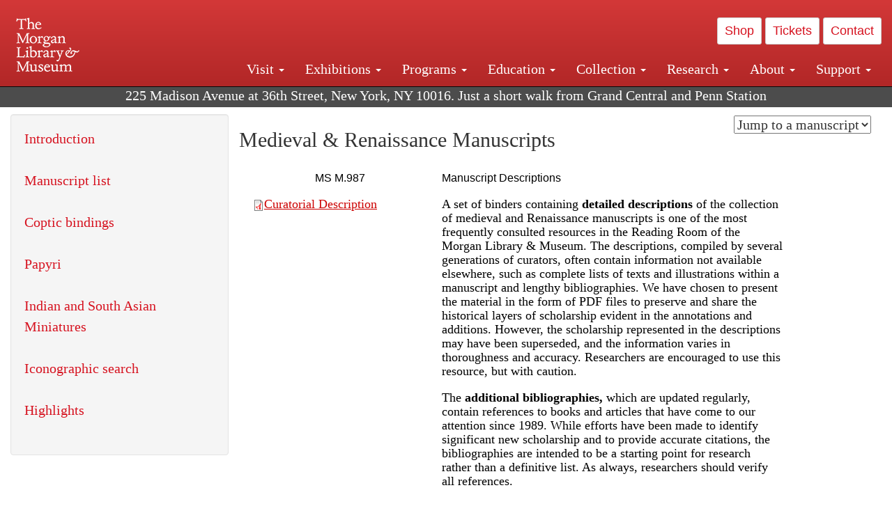

--- FILE ---
content_type: text/html
request_url: http://ica.themorgan.org/manuscript/description/145382
body_size: 90599
content:

<!DOCTYPE html>
<html lang="en">
  <head>
  <base href="https://ica.themorgan.org/manuscript">
    <meta charset="utf-8">
    <meta http-equiv="X-UA-Compatible" content="IE=edge">
    <meta name="viewport" content="width=device-width, initial-scale=1">
    <!-- The above 3 meta tags *must* come first in the head; any other head content must come *after* these tags -->
    <meta name="description" content="">
    <meta name="author" content="The Morgan Library & Museum">
    <link rel="shortcut icon" href="http://ica.themorgan.org/favicon.ico" />

    <title>	Carta ejecutoria de hidalgui�a - 
	
	Images from Medieval and Renaissance Manuscripts - The Morgan Library &amp; Museum</title>

    <!-- Bootstrap core CSS -->
    <link href="../bootstrap/css/bootstrap.min.css" rel="stylesheet">

    <!-- IE10 viewport hack for Surface/desktop Windows 8 bug -->
    <link href="../assets/css/ie10-viewport-bug-workaround.css" rel="stylesheet">

    <!-- Custom styles for this template -->
    <link href="../bootstrap/css/style.css" rel="stylesheet">
	<link href="../assets/css/jquery.smartmenus.bootstrap.css" rel="stylesheet">
	<link href="../assets/css/sm-core-css.css" rel="stylesheet">


    <!-- HTML5 shim and Respond.js for IE8 support of HTML5 elements and media queries -->
    <!--[if lt IE 9]>
      <script src="https://oss.maxcdn.com/html5shiv/3.7.3/html5shiv.min.js"></script>
      <script src="https://oss.maxcdn.com/respond/1.4.2/respond.min.js"></script>
    <![endif]-->
  </head>

  <body>



    

      

      
 


    
    <nav class="navbar navbar-inverse navbar-fixed-top" style="background-color: #cd2d2d; background-image: linear-gradient(to bottom,#d33838 0,#b22727 100%)">
    

                
      <div class="container-fluid">
        <div class="navbar-header" style="height: 119px;">
          <button type="button" class="navbar-toggle collapsed" data-toggle="collapse" data-target="#navbar" aria-expanded="false" aria-controls="navbar">
            <span class="sr-only">Toggle navigation</span>
            <span class="icon-bar"></span>
            <span class="icon-bar"></span>
            <span class="icon-bar"></span>
          </button>
          <div class="logo"><a class="navbar-brand" href="http://www.themorgan.org"><img src="/images/Morgan100_horizontal-white2.png" alt="The Morgan Library &amp; Museum" width="109" height="100" border="0" class="img-responsive" /></a></div>
        </div>
        

        
        
        <div id="navbar" class="collapse navbar-collapse" style="padding-top: 25px;">
        
                                <div ><p style="text-align: right;"><a class="btn btn-default btn-sm" href="https://shop.themorgan.org">Shop</a> <a class="btn btn-default btn-sm" href="https://mpv.tickets.com/schedule/?agency=MGLV_ADM_MPV&orgid=51849">Tickets</a> <a class="btn btn-default btn-sm" href="http://www.themorgan.org/contact">Contact</a></p></div> 
        
        
          <ul class="nav navbar-nav">
            <li class="dropdown">
        		<a class="dropdown-toggle" data-toggle="dropdown" href="http://www.themorgan.org/visit">Visit
       			 <span class="caret"></span></a>
        		<ul class="dropdown-menu">
				<li><a href="http://www.themorgan.org/visit">Plan Your Visit</a></li>
				<li><a href="http://www.themorgan.org/visit/directions">Directions</a></li>
				<li><a href="http://www.themorgan.org/visit/accessibility">Accessibility</a></li>
				<li><a href="http://www.themorgan.org/visit/guidelines">Visitor Guidelines and Policies</a></li>
				<li><a href="http://www.themorgan.org/visit/floor-plan">Floor Plan</a></li>
				<li><a href="http://www.themorgan.org/visit/virtual-tours-and-group-visits">Virtual Tours and Group Visits</a></li>
				<li><a href="http://www.themorgan.org/e-news">Stay In Touch</a></li>
				<!--
				<li><a href="http://www.themorgan.org/contact">Contact</a></li>
				-->
        </ul>
      </li>
           
            
    <li class="dropdown">
        		<a class="dropdown-toggle" data-toggle="dropdown" href="http://www.themorgan.org/exhibitions/current">Exhibitions
       			 <span class="caret"></span></a>
        		<ul class="dropdown-menu">
          		<li><a href="http://www.themorgan.org/exhibitions/current">Current</a></li>
         		<li><a href="http://www.themorgan.org/exhibitions/upcoming">Upcoming</a></li>
          		<li><a href="http://www.themorgan.org/online-exhibitions">Online</a></li>
          		<li><a href="http://www.themorgan.org/exhibitions/past">Past</a></li>
                <li><a href="http://www.themorgan.org/videos/exhibitions">Videos</a></li>
        </ul>
      </li>       
            
   
            
            
            <li class="dropdown">
        		<a class="dropdown-toggle" data-toggle="dropdown" href="http://www.themorgan.org/programs">Programs
       			 <span class="caret"></span></a>
        		<ul class="dropdown-menu">
			<li><a href="http://www.themorgan.org/programs">About Programs</a></li>
			<li><a href="http://www.themorgan.org/programs/list">Concerts, Talks, and More</a></li>
			<li><a href="http://www.themorgan.org/education/overview">Education</a></li>
			<li><a href="http://www.themorgan.org/calendar/month">Calendar</a></li>
			<li><a href="http://www.themorgan.org/education/morgan-book-project">The Morgan Book Project</a></li>
			<li>
        		<a  href="https://www.themorgan.org/education/teen-programs">Teen Programs</a>

      			</li>
             <li>
        		<a  href="http://www.themorgan.org/videos/programs">Videos</a>

      			</li>
        </ul>
     </li>
            
           <li class="dropdown">
        		<a class="dropdown-toggle" data-toggle="dropdown" href="http://www.themorgan.org/education/overview">Education
       			 <span class="caret"></span></a>
        		<ul class="dropdown-menu">
        		<li class="first leaf"><a href="https://www.themorgan.org/education/overview">Mission and Programs Overview</a></li>
				<li><a href="https://www.themorgan.org/education/NYCurriculum">Common Core State Standards</a></li>
				<li><a href="https://www.themorgan.org/education/how-to-book-a-class">How to Book a Class</a></li>
				<li><a href="https://www.themorgan.org/education/programs">School and Camp Programs</a></li>
				<li><a href="https://www.themorgan.org/education/morgan-book-project">The Morgan Book Project</a></li>
				<li><a href="https://www.themorgan.org/education/teacher-programs">Teacher Programs</a></li>
				<li><a href="https://www.themorgan.org/education/virtual-field-trips">Virtual School Programs</a></li>

        </ul>
      </li>      
            
            <li class="dropdown">
        		<a class="dropdown-toggle" data-toggle="dropdown" href="http://www.themorgan.org/collection">Collection
       			 <span class="caret"></span></a>
        		<ul class="dropdown-menu">
        		<li><a href="http://www.themorgan.org/collection/highlights"" class="active">Collection Highlights</a></li>
        		
        		<li>
        		<a href="http://www.themorgan.org/collection/curatorial-departments">Curatorial Departments
       			 </a>
        		</li>
        		 <!--
				                 <li class="dropdown-submenu">
        		<a class="dropdown-toggle" data-toggle="dropdown" tabindex="-1" href="http://www.themorgan.org/collection/highlights">Curatorial Departments
       			 <span class="caret"></span></a>
       			
        		<ul class="dropdown-menu">
        			<li class="leaf"><a tabindex="-1" href="https://www.themorgan.org/collection/ancient-near-eastern-seals-and-tablets">Ancient Western Asian Seals & Tablets</a></li>
        			<li><a tabindex="-1" href="https://www.themorgan.org/collection/archives">Archives</a></li>
					<li><a tabindex="-1" href="https://www.themorgan.org/collection/drawings-and-prints">Drawings & Prints</a></li>
					<li><a tabindex="-1" href="https://www.themorgan.org/collection/literary-and-historical-manuscripts">Literary & Historical Manuscripts</a></li>
					<li><a tabindex="-1" href="https://www.themorgan.org/collection/medieval-and-renaissance-manuscripts">Medieval &amp; Renaissance Manuscripts</a></li>
					<li><a tabindex="-1" href="https://www.themorgan.org/collection/modern-and-contemporary-drawings">Modern & Contemporary Drawings</a></li>
					<li><a tabindex="-1" href="https://www.themorgan.org/collection/music-manuscripts-and-printed-music">Music Manuscripts & Printed Music</a></li>
					<li><a tabindex="-1" href="https://www.themorgan.org/collection/paintings-and-art-objects">Paintings & Art Objects</a></li>
					<li><a tabindex="-1" href="https://www.themorgan.org/collection/photography">Photography</a></li>
					<li><a tabindex="-1" href="https://www.themorgan.org/collection/printed-books-and-bindings">Printed Books & Bindings</a></li>
        		</ul>
      			</li>
      			-->
				
				                 <li class="dropdown-submenu">
        		<a class="dropdown-toggle" data-toggle="dropdown" tabindex="-1" href="http://www.themorgan.org/collection">Collection Online
       			 <span class="caret"></span></a>
        		<ul class="dropdown-menu">
        			<li><a tabindex="-1" href="http://www.themorgan.org/search/collection">Search Collection</a></li>
        			<li><a tabindex="-1" href="http://www.themorgan.org/drawings">Drawings Online</a></li>
					<li><a tabindex="-1" href="http://www.themorgan.org/rembrandt">Rembrandt Prints</a></li>
					<li><a tabindex="-1" href="http://www.themorgan.org/music">Music Manuscripts</a></li>
					<li><a tabindex="-1" href="http://ica.themorgan.org/list">Medieval &amp; Renaissance Manuscripts</a></li>
					<li><a tabindex="-1" href="http://www.themorgan.org/objects/images">Paintings &amp; Art Objects</a></li>
					<li><a tabindex="-1" href="http://www.themorgan.org/papyri/list">Papyri</a></li>
					<li><a tabindex="-1" href="https://www.themorgan.org/morgan-syndicate-books">Syndicate records of the Morgan financial firms, 1882–1933</a></li>					

        		</ul>
      			</li>
				
				<li><a href="http://www.themorgan.org/digital-facsimiles">Digital Facsimiles</a></li>
				<li><a href="http://www.themorgan.org/thaw-conservation-center">Conservation</a></li>
   		       <li><a href="http://www.themorgan.org/videos/collection">Videos</a></li>
        </ul>
     </li>            
                     
     <li class="dropdown">
        		<a class="dropdown-toggle" data-toggle="dropdown" href="http://www.themorgan.org/research/services">Research
       			 <span class="caret"></span></a>
        		<ul class="dropdown-menu">
        		<li class="first leaf"><a href="http://www.themorgan.org/research/services">Research Services</a></li>
				<li><a href="http://www.themorgan.org/research/reading-room">Reading Room</a></li>
				<li><a href="http://www.themorgan.org/research/guides">Research Guides</a></li>
				<li><a href="http://www.themorgan.org/drawing-institute">Drawing Institute</a></li>
				<li><a href="http://www.themorgan.org/research/imaging-and-rights">Imaging &amp; Rights</a></li>
				<li><a href="http://corsair.themorgan.org/">CORSAIR Collection Catalog</a></li>

        </ul>
      </li>       
            
     <li class="dropdown">
        		<a class="dropdown-toggle" data-toggle="dropdown" href="http://www.themorgan.org/about/introduction">About
       			 <span class="caret"></span></a>
        		<ul class="dropdown-menu">
        		<li><a href="http://www.themorgan.org/about/introduction">About the Morgan</a></li>
				<li><a href="http://www.themorgan.org/architecture">Architecture of the Morgan</a></li>
				<li><a href="http://www.themorgan.org/about/belle-greene">Belle da Costa Greene</a></li>
				<li><a href="http://www.themorgan.org/about/restoration">Restoration</a></li>
				<li><a href="http://www.themorgan.org/press-room">Press Room</a></li>
				<li><a href="http://www.themorgan.org/blog">Blog</a></li>
				<li><a href="http://www.themorgan.org/opportunities/employment">Employment</a></li>
				<!--
				<li><a href="http://www.themorgan.org/contact">Contact</a></li>
				-->
        </ul>
      </li> 
            
            
                 <li class="dropdown">
        		<a class="dropdown-toggle" data-toggle="dropdown" href="http://www.themorgan.org/support/default">Support
       			 <span class="caret"></span></a>
        		<ul class="dropdown-menu">
					<li><a href="http://www.themorgan.org/support/membership">Membership</a></li>
					<!--<li><a href="https://support.themorgan.org/donate">Make a Donation</a></li>-->
					<li><a href="http://www.themorgan.org/support/corporate">Corporate Membership</a></li>
					<li><a href="http://www.themorgan.org/support/entertaining">Corporate Entertaining </a></li>
					<li><a href="http://www.themorgan.org/support/events">Benefit Events</a></li>
					<li><a href="http://www.themorgan.org/support/volunteer">Volunteer</a></li>

        </ul>
      </li>
            <!--
            <li><a href="http://shop.themorgan.org">Shop</a></li>-->
            
          </ul>
        </div><!--/.nav-collapse -->
      </div>
    </nav>
    <div class="col-sm-12" style="margin-top: 70px;"><p class="address-top">225 Madison Avenue at 36th Street, New York, NY 10016. Just a short walk from Grand Central and Penn Station</p></div>

    <div class="container-fluid">
    
      <div class="starter-template">
		
	<div class="row">
	<!-- main content -->
    	<div class="col-sm-9 col-sm-push-3">
    	<div class="pull-right">



<!-- This script and many more are available free online at -->

<!-- The JavaScript Source!! http://www.javascriptsource.com -->

<!-- Original:  Vladimir Geshanov -->

<!-- Web Site:  http://hotarea.com/ -->

<script language="JavaScript"> 

function openDir( form ) { 

	var newIndex = form.fieldname.selectedIndex; 

	if ( newIndex == 0 ) { 

		alert( "Please select a location!" ); 

	} else { 

		cururl = form.fieldname.options[ newIndex ].value; 

		window.location.assign( cururl ); 

	} 

} 

</script> 

 

<table cellpadding=4 cellspacing=0 border=0> 

<form name=form> 

	<tr> 

		<td nowrap> 

			<select name="fieldname" size="1" 

				onChange="openDir( this.form )"> 

	<!--ZOOMSTOP-->
	<option>Jump to a manuscript</option> 

<option value="http://ica.themorgan.org/manuscript/thumbs/76787">MS B.1</option><option value="http://ica.themorgan.org/manuscript/thumbs/76798">MS B.12</option><option value="http://ica.themorgan.org/manuscript/thumbs/76801">MS B.15</option><option value="http://ica.themorgan.org/manuscript/thumbs/77144">MS B.17</option><option value="http://ica.themorgan.org/manuscript/thumbs/77146">MS B.19</option><option value="http://ica.themorgan.org/manuscript/thumbs/77147">MS B.20</option><option value="http://ica.themorgan.org/manuscript/thumbs/77148">MS B.21</option><option value="http://ica.themorgan.org/manuscript/thumbs/77149">MS B.22</option><option value="http://ica.themorgan.org/manuscript/thumbs/77151">MS B.25</option><option value="http://ica.themorgan.org/manuscript/thumbs/77153">MS B.27</option><option value="http://ica.themorgan.org/manuscript/thumbs/77154">MS B.28</option><option value="http://ica.themorgan.org/manuscript/thumbs/77156">MS B.30</option><option value="http://ica.themorgan.org/manuscript/thumbs/77158">MS B.32</option><option value="http://ica.themorgan.org/manuscript/thumbs/77164">MS B.38</option><option value="http://ica.themorgan.org/manuscript/thumbs/77176">MS B.52</option><option value="http://ica.themorgan.org/manuscript/thumbs/77178">MS B.54</option><option value="http://ica.themorgan.org/manuscript/thumbs/145070">MS B.60</option><option value="http://ica.themorgan.org/manuscript/thumbs/76958">MS G.1</option><option value="http://ica.themorgan.org/manuscript/thumbs/76988">MS G.2</option><option value="http://ica.themorgan.org/manuscript/thumbs/76945">MS G.3</option><option value="http://ica.themorgan.org/manuscript/thumbs/76804">MS G.4</option><option value="http://ica.themorgan.org/manuscript/thumbs/76803">MS G.5</option><option value="http://ica.themorgan.org/manuscript/thumbs/76946">MS G.6</option><option value="http://ica.themorgan.org/manuscript/thumbs/77058">MS G.7</option><option value="http://ica.themorgan.org/manuscript/thumbs/76947">MS G.9</option><option value="http://ica.themorgan.org/manuscript/thumbs/77493">MS G.10</option><option value="http://ica.themorgan.org/manuscript/thumbs/76949">MS G.13</option><option value="http://ica.themorgan.org/manuscript/thumbs/76806">MS G.14</option><option value="http://ica.themorgan.org/manuscript/thumbs/76951">MS G.16</option><option value="http://ica.themorgan.org/manuscript/thumbs/76952">MS G.17</option><option value="http://ica.themorgan.org/manuscript/thumbs/76953">MS G.18</option><option value="http://ica.themorgan.org/manuscript/thumbs/76962">MS G.21</option><option value="http://ica.themorgan.org/manuscript/thumbs/76968">MS G.22</option><option value="http://ica.themorgan.org/manuscript/thumbs/76973">MS G.23</option><option value="http://ica.themorgan.org/manuscript/thumbs/76974">MS G.24</option><option value="http://ica.themorgan.org/manuscript/thumbs/76989">MS G.25</option><option value="http://ica.themorgan.org/manuscript/thumbs/76961">MS G.27</option><option value="http://ica.themorgan.org/manuscript/thumbs/76944">MS G.31</option><option value="http://ica.themorgan.org/manuscript/thumbs/76943">MS G.32</option><option value="http://ica.themorgan.org/manuscript/thumbs/76971">MS G.35</option><option value="http://ica.themorgan.org/manuscript/thumbs/76970">MS G.36</option><option value="http://ica.themorgan.org/manuscript/thumbs/77492">MS G.37</option><option value="http://ica.themorgan.org/manuscript/thumbs/76975">MS G.39</option><option value="http://ica.themorgan.org/manuscript/thumbs/76955">MS G.40</option><option value="http://ica.themorgan.org/manuscript/thumbs/76957">MS G.41</option><option value="http://ica.themorgan.org/manuscript/thumbs/76959">MS G.42</option><option value="http://ica.themorgan.org/manuscript/thumbs/76979">MS G.43</option><option value="http://ica.themorgan.org/manuscript/thumbs/76981">MS G.44</option><option value="http://ica.themorgan.org/manuscript/thumbs/113124">MS G.46</option><option value="http://ica.themorgan.org/manuscript/thumbs/77000">MS G.47</option><option value="http://ica.themorgan.org/manuscript/thumbs/76927">MS G.49</option><option value="http://ica.themorgan.org/manuscript/thumbs/76993">MS G.50</option><option value="http://ica.themorgan.org/manuscript/thumbs/76994">MS G.52</option><option value="http://ica.themorgan.org/manuscript/thumbs/76992">MS G.53</option><option value="http://ica.themorgan.org/manuscript/thumbs/76996">MS G.54</option><option value="http://ica.themorgan.org/manuscript/thumbs/77045">MS G.55</option><option value="http://ica.themorgan.org/manuscript/thumbs/76982">MS G.57</option><option value="http://ica.themorgan.org/manuscript/thumbs/76995">MS G.59</option><option value="http://ica.themorgan.org/manuscript/thumbs/76984">MS G.60</option><option value="http://ica.themorgan.org/manuscript/thumbs/76987">MS G.61</option><option value="http://ica.themorgan.org/manuscript/thumbs/76986">MS G.62</option><option value="http://ica.themorgan.org/manuscript/thumbs/76998">MS G.64</option><option value="http://ica.themorgan.org/manuscript/thumbs/77211">MS G.65</option><option value="http://ica.themorgan.org/manuscript/thumbs/77061">MS G.67</option><option value="http://ica.themorgan.org/manuscript/thumbs/77062">MS G.73</option><option value="http://ica.themorgan.org/manuscript/thumbs/77063">MS G.74</option><option value="http://ica.themorgan.org/manuscript/thumbs/77064">MS G.75</option><option value="http://ica.themorgan.org/manuscript/thumbs/76888">MS H.1</option><option value="http://ica.themorgan.org/manuscript/thumbs/76899">MS H.2</option><option value="http://ica.themorgan.org/manuscript/thumbs/76889">MS H.3</option><option value="http://ica.themorgan.org/manuscript/thumbs/76890">MS H.4</option><option value="http://ica.themorgan.org/manuscript/thumbs/76991">MS H.5</option><option value="http://ica.themorgan.org/manuscript/thumbs/76891">MS H.7</option><option value="http://ica.themorgan.org/manuscript/thumbs/77089">MS H.8</option><option value="http://ica.themorgan.org/manuscript/thumbs/76874">MS M.1</option><option value="http://ica.themorgan.org/manuscript/thumbs/76843">MS M.2</option><option value="http://ica.themorgan.org/manuscript/thumbs/76833">MS M.3</option><option value="http://ica.themorgan.org/manuscript/thumbs/76867">MS M.4</option><option value="http://ica.themorgan.org/manuscript/thumbs/76845">MS M.5</option><option value="http://ica.themorgan.org/manuscript/thumbs/76831">MS M.6</option><option value="http://ica.themorgan.org/manuscript/thumbs/76834">MS M.7</option><option value="http://ica.themorgan.org/manuscript/thumbs/76862">MS M.8</option><option value="http://ica.themorgan.org/manuscript/thumbs/76844">MS M.9</option><option value="http://ica.themorgan.org/manuscript/thumbs/76856">MS M.11</option><option value="http://ica.themorgan.org/manuscript/thumbs/76842">MS M.12</option><option value="http://ica.themorgan.org/manuscript/thumbs/76873">MS M.13</option><option value="http://ica.themorgan.org/manuscript/thumbs/76832">MS M.14</option><option value="http://ica.themorgan.org/manuscript/thumbs/76850">MS M.16</option><option value="http://ica.themorgan.org/manuscript/thumbs/76840">MS M.17</option><option value="http://ica.themorgan.org/manuscript/thumbs/76869">MS M.19</option><option value="http://ica.themorgan.org/manuscript/thumbs/76875">MS M.20</option><option value="http://ica.themorgan.org/manuscript/thumbs/76910">MS M.21</option><option value="http://ica.themorgan.org/manuscript/thumbs/76883">MS M.25</option><option value="http://ica.themorgan.org/manuscript/thumbs/76884">MS M.26</option><option value="http://ica.themorgan.org/manuscript/thumbs/76859">MS M.27</option><option value="http://ica.themorgan.org/manuscript/thumbs/76870">MS M.28</option><option value="http://ica.themorgan.org/manuscript/thumbs/76893">MS M.29</option><option value="http://ica.themorgan.org/manuscript/thumbs/76885">MS M.30</option><option value="http://ica.themorgan.org/manuscript/thumbs/76903">MS M.31</option><option value="http://ica.themorgan.org/manuscript/thumbs/76886">MS M.32</option><option value="http://ica.themorgan.org/manuscript/thumbs/76901">MS M.33</option><option value="http://ica.themorgan.org/manuscript/thumbs/77001">MS M.34</option><option value="http://ica.themorgan.org/manuscript/thumbs/76898">MS M.38</option><option value="http://ica.themorgan.org/manuscript/thumbs/76905">MS M.40</option><option value="http://ica.themorgan.org/manuscript/thumbs/76900">MS M.41</option><option value="http://ica.themorgan.org/manuscript/thumbs/76877">MS M.42</option><option value="http://ica.themorgan.org/manuscript/thumbs/76977">MS M.43</option><option value="http://ica.themorgan.org/manuscript/thumbs/77488">MS M.44</option><option value="http://ica.themorgan.org/manuscript/thumbs/77489">MS M.45</option><option value="http://ica.themorgan.org/manuscript/thumbs/76887">MS M.46</option><option value="http://ica.themorgan.org/manuscript/thumbs/76878">MS M.48</option><option value="http://ica.themorgan.org/manuscript/thumbs/77004">MS M.52</option><option value="http://ica.themorgan.org/manuscript/thumbs/77011">MS M.53</option><option value="http://ica.themorgan.org/manuscript/thumbs/77417">MS M.55</option><option value="http://ica.themorgan.org/manuscript/thumbs/77012">MS M.56</option><option value="http://ica.themorgan.org/manuscript/thumbs/77133">MS M.57</option><option value="http://ica.themorgan.org/manuscript/thumbs/77014">MS M.58</option><option value="http://ica.themorgan.org/manuscript/thumbs/77015">MS M.59</option><option value="http://ica.themorgan.org/manuscript/thumbs/77016">MS M.60</option><option value="http://ica.themorgan.org/manuscript/thumbs/77056">MS M.61</option><option value="http://ica.themorgan.org/manuscript/thumbs/268533">MS M.61a</option><option value="http://ica.themorgan.org/manuscript/thumbs/77017">MS M.62</option><option value="http://ica.themorgan.org/manuscript/thumbs/77013">MS M.63</option><option value="http://ica.themorgan.org/manuscript/thumbs/77024">MS M.64</option><option value="http://ica.themorgan.org/manuscript/thumbs/77041">MS M.65</option><option value="http://ica.themorgan.org/manuscript/thumbs/77040">MS M.66</option><option value="http://ica.themorgan.org/manuscript/thumbs/76999">MS M.67</option><option value="http://ica.themorgan.org/manuscript/thumbs/77065">MS M.68</option><option value="http://ica.themorgan.org/manuscript/thumbs/77250">MS M.69</option><option value="http://ica.themorgan.org/manuscript/thumbs/76841">MS M.71</option><option value="http://ica.themorgan.org/manuscript/thumbs/112429">MS M.72</option><option value="http://ica.themorgan.org/manuscript/thumbs/77002">MS M.73</option><option value="http://ica.themorgan.org/manuscript/thumbs/76827">MS M.74</option><option value="http://ica.themorgan.org/manuscript/thumbs/77086">MS M.75</option><option value="http://ica.themorgan.org/manuscript/thumbs/77347">MS M.76</option><option value="http://ica.themorgan.org/manuscript/thumbs/112399">MS M.77</option><option value="http://ica.themorgan.org/manuscript/thumbs/76828">MS M.78</option><option value="http://ica.themorgan.org/manuscript/thumbs/77066">MS M.79</option><option value="http://ica.themorgan.org/manuscript/thumbs/77222">MS M.80</option><option value="http://ica.themorgan.org/manuscript/thumbs/77019">MS M.81</option><option value="http://ica.themorgan.org/manuscript/thumbs/76830">MS M.82</option><option value="http://ica.themorgan.org/manuscript/thumbs/77134">MS M.83</option><option value="http://ica.themorgan.org/manuscript/thumbs/76829">MS M.84</option><option value="http://ica.themorgan.org/manuscript/thumbs/77119">MS M.85</option><option value="http://ica.themorgan.org/manuscript/thumbs/77484">MS M.86</option><option value="http://ica.themorgan.org/manuscript/thumbs/76967">MS M.87</option><option value="http://ica.themorgan.org/manuscript/thumbs/77020">MS M.88</option><option value="http://ica.themorgan.org/manuscript/thumbs/77021">MS M.89</option><option value="http://ica.themorgan.org/manuscript/thumbs/77005">MS M.90</option><option value="http://ica.themorgan.org/manuscript/thumbs/77068">MS M.91</option><option value="http://ica.themorgan.org/manuscript/thumbs/77348">MS M.92</option><option value="http://ica.themorgan.org/manuscript/thumbs/77343">MS M.93</option><option value="http://ica.themorgan.org/manuscript/thumbs/77344">MS M.94</option><option value="http://ica.themorgan.org/manuscript/thumbs/77346">MS M.95</option><option value="http://ica.themorgan.org/manuscript/thumbs/77470">MS M.97</option><option value="http://ica.themorgan.org/manuscript/thumbs/77291">MS M.98</option><option value="http://ica.themorgan.org/manuscript/thumbs/77006">MS M.99</option><option value="http://ica.themorgan.org/manuscript/thumbs/77022">MS M.100</option><option value="http://ica.themorgan.org/manuscript/thumbs/77007">MS M.101</option><option value="http://ica.themorgan.org/manuscript/thumbs/77025">MS M.102</option><option value="http://ica.themorgan.org/manuscript/thumbs/77043">MS M.103</option><option value="http://ica.themorgan.org/manuscript/thumbs/77244">MS M.104</option><option value="http://ica.themorgan.org/manuscript/thumbs/76848">MS M.105</option><option value="http://ica.themorgan.org/manuscript/thumbs/77044">MS M.106</option><option value="http://ica.themorgan.org/manuscript/thumbs/77046">MS M.107</option><option value="http://ica.themorgan.org/manuscript/thumbs/77047">MS M.108</option><option value="http://ica.themorgan.org/manuscript/thumbs/77048">MS M.109</option><option value="http://ica.themorgan.org/manuscript/thumbs/77048">MS M.110</option><option value="http://ica.themorgan.org/manuscript/thumbs/77048">MS M.111</option><option value="http://ica.themorgan.org/manuscript/thumbs/77050">MS M.113</option><option value="http://ica.themorgan.org/manuscript/thumbs/77037">MS M.114</option><option value="http://ica.themorgan.org/manuscript/thumbs/77036">MS M.115</option><option value="http://ica.themorgan.org/manuscript/thumbs/77038">MS M.116</option><option value="http://ica.themorgan.org/manuscript/thumbs/77137">MS M.117</option><option value="http://ica.themorgan.org/manuscript/thumbs/77051">MS M.118</option><option value="http://ica.themorgan.org/manuscript/thumbs/77094">MS M.119</option><option value="http://ica.themorgan.org/manuscript/thumbs/77052">MS M.120</option><option value="http://ica.themorgan.org/manuscript/thumbs/77033">MS M.122</option><option value="http://ica.themorgan.org/manuscript/thumbs/77053">MS M.124</option><option value="http://ica.themorgan.org/manuscript/thumbs/77031">MS M.125</option><option value="http://ica.themorgan.org/manuscript/thumbs/77039">MS M.126</option><option value="http://ica.themorgan.org/manuscript/thumbs/76853">MS M.129</option><option value="http://ica.themorgan.org/manuscript/thumbs/77030">MS M.130</option><option value="http://ica.themorgan.org/manuscript/thumbs/76852">MS M.131</option><option value="http://ica.themorgan.org/manuscript/thumbs/77345">MS M.132</option><option value="http://ica.themorgan.org/manuscript/thumbs/77026">MS M.133</option><option value="http://ica.themorgan.org/manuscript/thumbs/77027">MS M.136</option><option value="http://ica.themorgan.org/manuscript/thumbs/76854">MS M.137</option><option value="http://ica.themorgan.org/manuscript/thumbs/77042">MS M.138</option><option value="http://ica.themorgan.org/manuscript/thumbs/77069">MS M.139</option><option value="http://ica.themorgan.org/manuscript/thumbs/77070">MS M.140</option><option value="http://ica.themorgan.org/manuscript/thumbs/77054">MS M.141</option><option value="http://ica.themorgan.org/manuscript/thumbs/76838">MS M.144</option><option value="http://ica.themorgan.org/manuscript/thumbs/77071">MS M.146</option><option value="http://ica.themorgan.org/manuscript/thumbs/77226">MS M.147</option><option value="http://ica.themorgan.org/manuscript/thumbs/77230">MS M.149</option><option value="http://ica.themorgan.org/manuscript/thumbs/77135">MS M.151</option><option value="http://ica.themorgan.org/manuscript/thumbs/77055">MS M.152</option><option value="http://ica.themorgan.org/manuscript/thumbs/77091">MS M.153</option><option value="http://ica.themorgan.org/manuscript/thumbs/77074">MS M.154</option><option value="http://ica.themorgan.org/manuscript/thumbs/77075">MS M.155</option><option value="http://ica.themorgan.org/manuscript/thumbs/77076">MS M.156</option><option value="http://ica.themorgan.org/manuscript/thumbs/77035">MS M.157</option><option value="http://ica.themorgan.org/manuscript/thumbs/77241">MS M.158</option><option value="http://ica.themorgan.org/manuscript/thumbs/77077">MS M.159</option><option value="http://ica.themorgan.org/manuscript/thumbs/77079">MS M.160</option><option value="http://ica.themorgan.org/manuscript/thumbs/77108">MS M.161</option><option value="http://ica.themorgan.org/manuscript/thumbs/77212">MS M.163</option><option value="http://ica.themorgan.org/manuscript/thumbs/77057">MS M.164</option><option value="http://ica.themorgan.org/manuscript/thumbs/77081">MS M.165</option><option value="http://ica.themorgan.org/manuscript/thumbs/77082">MS M.166</option><option value="http://ica.themorgan.org/manuscript/thumbs/77139">MS M.167</option><option value="http://ica.themorgan.org/manuscript/thumbs/77023">MS M.168</option><option value="http://ica.themorgan.org/manuscript/thumbs/77138">MS M.169</option><option value="http://ica.themorgan.org/manuscript/thumbs/77136">MS M.170</option><option value="http://ica.themorgan.org/manuscript/thumbs/77349">MS M.171</option><option value="http://ica.themorgan.org/manuscript/thumbs/76855">MS M.172</option><option value="http://ica.themorgan.org/manuscript/thumbs/76969">MS M.173</option><option value="http://ica.themorgan.org/manuscript/thumbs/76849">MS M.174</option><option value="http://ica.themorgan.org/manuscript/thumbs/77088">MS M.175</option><option value="http://ica.themorgan.org/manuscript/thumbs/77090">MS M.176</option><option value="http://ica.themorgan.org/manuscript/thumbs/77083">MS M.177</option><option value="http://ica.themorgan.org/manuscript/thumbs/77084">MS M.178</option><option value="http://ica.themorgan.org/manuscript/thumbs/77093">MS M.179</option><option value="http://ica.themorgan.org/manuscript/thumbs/76868">MS M.180</option><option value="http://ica.themorgan.org/manuscript/thumbs/77210">MS M.182</option><option value="http://ica.themorgan.org/manuscript/thumbs/77271">MS M.183</option><option value="http://ica.themorgan.org/manuscript/thumbs/77282">MS M.184</option><option value="http://ica.themorgan.org/manuscript/thumbs/77186">MS M.185</option><option value="http://ica.themorgan.org/manuscript/thumbs/77187">MS M.187</option><option value="http://ica.themorgan.org/manuscript/thumbs/77323">MS M.188</option><option value="http://ica.themorgan.org/manuscript/thumbs/77261">MS M.189</option><option value="http://ica.themorgan.org/manuscript/thumbs/77099">MS M.190</option><option value="http://ica.themorgan.org/manuscript/thumbs/146949">MS M.191</option><option value="http://ica.themorgan.org/manuscript/thumbs/146942">MS M.192</option><option value="http://ica.themorgan.org/manuscript/thumbs/146951">MS M.193</option><option value="http://ica.themorgan.org/manuscript/thumbs/76922">MS M.194</option><option value="http://ica.themorgan.org/manuscript/thumbs/146950">MS M.195</option><option value="http://ica.themorgan.org/manuscript/thumbs/76846">MS M.196</option><option value="http://ica.themorgan.org/manuscript/thumbs/112446">MS M.197</option><option value="http://ica.themorgan.org/manuscript/thumbs/77085">MS M.198</option><option value="http://ica.themorgan.org/manuscript/thumbs/76864">MS M.199</option><option value="http://ica.themorgan.org/manuscript/thumbs/77095">MS M.200</option><option value="http://ica.themorgan.org/manuscript/thumbs/77096">MS M.201</option><option value="http://ica.themorgan.org/manuscript/thumbs/76915">MS M.202</option><option value="http://ica.themorgan.org/manuscript/thumbs/77100">MS M.207-208</option><option value="http://ica.themorgan.org/manuscript/thumbs/77301">MS M.209</option><option value="http://ica.themorgan.org/manuscript/thumbs/77301">MS M.210</option><option value="http://ica.themorgan.org/manuscript/thumbs/112398">MS M.212</option><option value="http://ica.themorgan.org/manuscript/thumbs/112391">MS M.213</option><option value="http://ica.themorgan.org/manuscript/thumbs/77097">MS M.214</option><option value="http://ica.themorgan.org/manuscript/thumbs/77098">MS M.215</option><option value="http://ica.themorgan.org/manuscript/thumbs/77106">MS M.218</option><option value="http://ica.themorgan.org/manuscript/thumbs/76881">MS M.219</option><option value="http://ica.themorgan.org/manuscript/thumbs/77109">MS M.220</option><option value="http://ica.themorgan.org/manuscript/thumbs/76835">MS M.222</option><option value="http://ica.themorgan.org/manuscript/thumbs/77312">MS M.223</option><option value="http://ica.themorgan.org/manuscript/thumbs/77097">MS M.224</option><option value="http://ica.themorgan.org/manuscript/thumbs/77110">MS M.226</option><option value="http://ica.themorgan.org/manuscript/thumbs/77105">MS M.227</option><option value="http://ica.themorgan.org/manuscript/thumbs/77107">MS M.229</option><option value="http://ica.themorgan.org/manuscript/thumbs/77199">MS M.230</option><option value="http://ica.themorgan.org/manuscript/thumbs/77118">MS M.231</option><option value="http://ica.themorgan.org/manuscript/thumbs/112400">MS M.232</option><option value="http://ica.themorgan.org/manuscript/thumbs/77448">MS M.234</option><option value="http://ica.themorgan.org/manuscript/thumbs/214336">MS M.235</option><option value="http://ica.themorgan.org/manuscript/thumbs/77117">MS M.237</option><option value="http://ica.themorgan.org/manuscript/thumbs/77116">MS M.238</option><option value="http://ica.themorgan.org/manuscript/thumbs/77437">MS M.239</option><option value="http://ica.themorgan.org/manuscript/thumbs/77422">MS M.240</option><option value="http://ica.themorgan.org/manuscript/thumbs/76926">MS M.241</option><option value="http://ica.themorgan.org/manuscript/thumbs/154084">MS M.242</option><option value="http://ica.themorgan.org/manuscript/thumbs/77114">MS M.245</option><option value="http://ica.themorgan.org/manuscript/thumbs/77113">MS M.248</option><option value="http://ica.themorgan.org/manuscript/thumbs/76919">MS M.250</option><option value="http://ica.themorgan.org/manuscript/thumbs/77104">MS M.251</option><option value="http://ica.themorgan.org/manuscript/thumbs/77217">MS M.253</option><option value="http://ica.themorgan.org/manuscript/thumbs/77213">MS M.254</option><option value="http://ica.themorgan.org/manuscript/thumbs/77214">MS M.255</option><option value="http://ica.themorgan.org/manuscript/thumbs/77120">MS M.256</option><option value="http://ica.themorgan.org/manuscript/thumbs/77225">MS M.259</option><option value="http://ica.themorgan.org/manuscript/thumbs/128966">MS M.260e</option><option value="http://ica.themorgan.org/manuscript/thumbs/76909">MS M.261</option><option value="http://ica.themorgan.org/manuscript/thumbs/76863">MS M.263</option><option value="http://ica.themorgan.org/manuscript/thumbs/112428">MS M.264</option><option value="http://ica.themorgan.org/manuscript/thumbs/113135">MS M.268</option><option value="http://ica.themorgan.org/manuscript/thumbs/112427">MS M.269</option><option value="http://ica.themorgan.org/manuscript/thumbs/77496">MS M.270</option><option value="http://ica.themorgan.org/manuscript/thumbs/76866">MS M.271</option><option value="http://ica.themorgan.org/manuscript/thumbs/77500">MS M.272</option><option value="http://ica.themorgan.org/manuscript/thumbs/77495">MS M.273</option><option value="http://ica.themorgan.org/manuscript/thumbs/77356">MS M.274</option><option value="http://ica.themorgan.org/manuscript/thumbs/113136">MS M.275</option><option value="http://ica.themorgan.org/manuscript/thumbs/112443">MS M.276</option><option value="http://ica.themorgan.org/manuscript/thumbs/112406">MS M.277</option><option value="http://ica.themorgan.org/manuscript/thumbs/112405">MS M.278</option><option value="http://ica.themorgan.org/manuscript/thumbs/112447">MS M.279</option><option value="http://ica.themorgan.org/manuscript/thumbs/77018">MS M.280</option><option value="http://ica.themorgan.org/manuscript/thumbs/77414">MS M.281</option><option value="http://ica.themorgan.org/manuscript/thumbs/76908">MS M.282</option><option value="http://ica.themorgan.org/manuscript/thumbs/77413">MS M.283</option><option value="http://ica.themorgan.org/manuscript/thumbs/77410">MS M.284</option><option value="http://ica.themorgan.org/manuscript/thumbs/77087">MS M.285</option><option value="http://ica.themorgan.org/manuscript/thumbs/76858">MS M.286</option><option value="http://ica.themorgan.org/manuscript/thumbs/76837">MS M.287</option><option value="http://ica.themorgan.org/manuscript/thumbs/77126">MS M.288</option><option value="http://ica.themorgan.org/manuscript/thumbs/77412">MS M.289</option><option value="http://ica.themorgan.org/manuscript/thumbs/77127">MS M.290</option><option value="http://ica.themorgan.org/manuscript/thumbs/77411">MS M.291</option><option value="http://ica.themorgan.org/manuscript/thumbs/76872">MS M.292</option><option value="http://ica.themorgan.org/manuscript/thumbs/76904">MS M.293</option><option value="http://ica.themorgan.org/manuscript/thumbs/77409">MS M.295</option><option value="http://ica.themorgan.org/manuscript/thumbs/77426">MS M.299</option><option value="http://ica.themorgan.org/manuscript/thumbs/112377">MS M.300</option><option value="http://ica.themorgan.org/manuscript/thumbs/77498">MS M.302</option><option value="http://ica.themorgan.org/manuscript/thumbs/112394">MS M.303</option><option value="http://ica.themorgan.org/manuscript/thumbs/76826">MS M.304</option><option value="http://ica.themorgan.org/manuscript/thumbs/77415">MS M.305</option><option value="http://ica.themorgan.org/manuscript/thumbs/76928">MS M.306</option><option value="http://ica.themorgan.org/manuscript/thumbs/112395">MS M.307</option><option value="http://ica.themorgan.org/manuscript/thumbs/77419">MS M.310</option><option value="http://ica.themorgan.org/manuscript/thumbs/77407">MS M.311</option><option value="http://ica.themorgan.org/manuscript/thumbs/76916">MS M.312</option><option value="http://ica.themorgan.org/manuscript/thumbs/77246">MS M.313</option><option value="http://ica.themorgan.org/manuscript/thumbs/77132">MS M.314</option><option value="http://ica.themorgan.org/manuscript/thumbs/77421">MS M.315</option><option value="http://ica.themorgan.org/manuscript/thumbs/77406">MS M.316</option><option value="http://ica.themorgan.org/manuscript/thumbs/77420">MS M.317</option><option value="http://ica.themorgan.org/manuscript/thumbs/112376">MS M.318</option><option value="http://ica.themorgan.org/manuscript/thumbs/77240">MS M.319</option><option value="http://ica.themorgan.org/manuscript/thumbs/262890">MS M.319a</option><option value="http://ica.themorgan.org/manuscript/thumbs/77236">MS M.320</option><option value="http://ica.themorgan.org/manuscript/thumbs/77227">MS M.322</option><option value="http://ica.themorgan.org/manuscript/thumbs/77227">MS M.323</option><option value="http://ica.themorgan.org/manuscript/thumbs/77237">MS M.324</option><option value="http://ica.themorgan.org/manuscript/thumbs/77219">MS M.329</option><option value="http://ica.themorgan.org/manuscript/thumbs/77218">MS M.330</option><option value="http://ica.themorgan.org/manuscript/thumbs/77238">MS M.331</option><option value="http://ica.themorgan.org/manuscript/thumbs/77247">MS M.332</option><option value="http://ica.themorgan.org/manuscript/thumbs/77221">MS M.333</option><option value="http://ica.themorgan.org/manuscript/thumbs/77209">MS M.334</option><option value="http://ica.themorgan.org/manuscript/thumbs/77239">MS M.337</option><option value="http://ica.themorgan.org/manuscript/thumbs/158216">MS M.338</option><option value="http://ica.themorgan.org/manuscript/thumbs/77242">MS M.340</option><option value="http://ica.themorgan.org/manuscript/thumbs/112372">MS M.341</option><option value="http://ica.themorgan.org/manuscript/thumbs/112351">MS M.342</option><option value="http://ica.themorgan.org/manuscript/thumbs/112351">MS M.343</option><option value="http://ica.themorgan.org/manuscript/thumbs/77341">MS M.344</option><option value="http://ica.themorgan.org/manuscript/thumbs/158212">MS M.346</option><option value="http://ica.themorgan.org/manuscript/thumbs/158267">MS M.346a</option><option value="http://ica.themorgan.org/manuscript/thumbs/76972">MS M.347</option><option value="http://ica.themorgan.org/manuscript/thumbs/76931">MS M.348</option><option value="http://ica.themorgan.org/manuscript/thumbs/76932">MS M.349</option><option value="http://ica.themorgan.org/manuscript/thumbs/112380">MS M.355</option><option value="http://ica.themorgan.org/manuscript/thumbs/76860">MS M.356</option><option value="http://ica.themorgan.org/manuscript/thumbs/112382">MS M.357</option><option value="http://ica.themorgan.org/manuscript/thumbs/77128">MS M.358</option><option value="http://ica.themorgan.org/manuscript/thumbs/76807">MS M.359</option><option value="http://ica.themorgan.org/manuscript/thumbs/158381">MS M.360.1-26</option><option value="http://ica.themorgan.org/manuscript/thumbs/112373">MS M.361</option><option value="http://ica.themorgan.org/manuscript/thumbs/112393">MS M.363</option><option value="http://ica.themorgan.org/manuscript/thumbs/130704">MS M.364</option><option value="http://ica.themorgan.org/manuscript/thumbs/76861">MS M.365</option><option value="http://ica.themorgan.org/manuscript/thumbs/77141">MS M.366</option><option value="http://ica.themorgan.org/manuscript/thumbs/77293">MS M.367</option><option value="http://ica.themorgan.org/manuscript/thumbs/77497">MS M.369</option><option value="http://ica.themorgan.org/manuscript/thumbs/77307">MS M.371</option><option value="http://ica.themorgan.org/manuscript/thumbs/77303">MS M.372</option><option value="http://ica.themorgan.org/manuscript/thumbs/146960">MS M.373</option><option value="http://ica.themorgan.org/manuscript/thumbs/112374">MS M.374</option><option value="http://ica.themorgan.org/manuscript/thumbs/131055">MS M.377</option><option value="http://ica.themorgan.org/manuscript/thumbs/130702">MS M.378</option><option value="http://ica.themorgan.org/manuscript/thumbs/112381">MS M.379</option><option value="http://ica.themorgan.org/manuscript/thumbs/76913">MS M.380</option><option value="http://ica.themorgan.org/manuscript/thumbs/76925">MS M.381</option><option value="http://ica.themorgan.org/manuscript/thumbs/77318">MS M.384</option><option value="http://ica.themorgan.org/manuscript/thumbs/77328">MS M.385</option><option value="http://ica.themorgan.org/manuscript/thumbs/131056">MS M.387</option><option value="http://ica.themorgan.org/manuscript/thumbs/76914">MS M.388</option><option value="http://ica.themorgan.org/manuscript/thumbs/112359">MS M.389</option><option value="http://ica.themorgan.org/manuscript/thumbs/112350">MS M.390</option><option value="http://ica.themorgan.org/manuscript/thumbs/112321">MS M.391</option><option value="http://ica.themorgan.org/manuscript/thumbs/112321">MS M.392</option><option value="http://ica.themorgan.org/manuscript/thumbs/112321">MS M.393</option><option value="http://ica.themorgan.org/manuscript/thumbs/112314">MS M.394</option><option value="http://ica.themorgan.org/manuscript/thumbs/110798">MS M.395</option><option value="http://ica.themorgan.org/manuscript/thumbs/112328">MS M.396</option><option value="http://ica.themorgan.org/manuscript/thumbs/112333">MS M.397</option><option value="http://ica.themorgan.org/manuscript/thumbs/112357">MS M.398</option><option value="http://ica.themorgan.org/manuscript/thumbs/112362">MS M.399</option><option value="http://ica.themorgan.org/manuscript/thumbs/112426">MS M.401</option><option value="http://ica.themorgan.org/manuscript/thumbs/113117">MS M.402</option><option value="http://ica.themorgan.org/manuscript/thumbs/77296">MS M.403</option><option value="http://ica.themorgan.org/manuscript/thumbs/77309">MS M.412</option><option value="http://ica.themorgan.org/manuscript/thumbs/77304">MS M.413</option><option value="http://ica.themorgan.org/manuscript/thumbs/77320">MS M.415</option><option value="http://ica.themorgan.org/manuscript/thumbs/136028">MS M.421</option><option value="http://ica.themorgan.org/manuscript/thumbs/77327">MS M.422</option><option value="http://ica.themorgan.org/manuscript/thumbs/77310">MS M.423</option><option value="http://ica.themorgan.org/manuscript/thumbs/77321">MS M.424</option><option value="http://ica.themorgan.org/manuscript/thumbs/77326">MS M.425</option><option value="http://ica.themorgan.org/manuscript/thumbs/77339">MS M.426</option><option value="http://ica.themorgan.org/manuscript/thumbs/77338">MS M.427</option><option value="http://ica.themorgan.org/manuscript/thumbs/77333">MS M.428</option><option value="http://ica.themorgan.org/manuscript/thumbs/112348">MS M.429</option><option value="http://ica.themorgan.org/manuscript/thumbs/130706">MS M.430</option><option value="http://ica.themorgan.org/manuscript/thumbs/77325">MS M.431</option><option value="http://ica.themorgan.org/manuscript/thumbs/77336">MS M.433</option><option value="http://ica.themorgan.org/manuscript/thumbs/131053">MS M.434</option><option value="http://ica.themorgan.org/manuscript/thumbs/112315">MS M.435</option><option value="http://ica.themorgan.org/manuscript/thumbs/112313">MS M.436</option><option value="http://ica.themorgan.org/manuscript/thumbs/77331">MS M.438</option><option value="http://ica.themorgan.org/manuscript/thumbs/77324">MS M.439</option><option value="http://ica.themorgan.org/manuscript/thumbs/77322">MS M.440</option><option value="http://ica.themorgan.org/manuscript/thumbs/77332">MS M.441</option><option value="http://ica.themorgan.org/manuscript/thumbs/77332">MS M.442</option><option value="http://ica.themorgan.org/manuscript/thumbs/77335">MS M.443</option><option value="http://ica.themorgan.org/manuscript/thumbs/113118">MS M.444</option><option value="http://ica.themorgan.org/manuscript/thumbs/112445">MS M.447</option><option value="http://ica.themorgan.org/manuscript/thumbs/77340">MS M.449</option><option value="http://ica.themorgan.org/manuscript/thumbs/77337">MS M.450</option><option value="http://ica.themorgan.org/manuscript/thumbs/112402">MS M.451</option><option value="http://ica.themorgan.org/manuscript/thumbs/76930">MS M.452</option><option value="http://ica.themorgan.org/manuscript/thumbs/76786">MS M.453</option><option value="http://ica.themorgan.org/manuscript/thumbs/77330">MS M.454</option><option value="http://ica.themorgan.org/manuscript/thumbs/76892">MS M.455</option><option value="http://ica.themorgan.org/manuscript/thumbs/112420">MS M.456</option><option value="http://ica.themorgan.org/manuscript/thumbs/145750">MS M.459</option><option value="http://ica.themorgan.org/manuscript/thumbs/76918">MS M.461</option><option value="http://ica.themorgan.org/manuscript/thumbs/76929">MS M.463</option><option value="http://ica.themorgan.org/manuscript/thumbs/144004">MS M.464</option><option value="http://ica.themorgan.org/manuscript/thumbs/144004">MS M.465</option><option value="http://ica.themorgan.org/manuscript/thumbs/112403">MS M.472</option><option value="http://ica.themorgan.org/manuscript/thumbs/112441">MS M.476</option><option value="http://ica.themorgan.org/manuscript/thumbs/112401">MS M.477</option><option value="http://ica.themorgan.org/manuscript/thumbs/384180">MS M.478</option><option value="http://ica.themorgan.org/manuscript/thumbs/110822">MS M.481</option><option value="http://ica.themorgan.org/manuscript/thumbs/112425">MS M.482</option><option value="http://ica.themorgan.org/manuscript/thumbs/110800">MS M.484</option><option value="http://ica.themorgan.org/manuscript/thumbs/112396">MS M.485</option><option value="http://ica.themorgan.org/manuscript/thumbs/112442">MS M.486</option><option value="http://ica.themorgan.org/manuscript/thumbs/112316">MS M.487</option><option value="http://ica.themorgan.org/manuscript/thumbs/110829">MS M.488</option><option value="http://ica.themorgan.org/manuscript/thumbs/110801">MS M.491</option><option value="http://ica.themorgan.org/manuscript/thumbs/133203">MS M.492</option><option value="http://ica.themorgan.org/manuscript/thumbs/110803">MS M.493</option><option value="http://ica.themorgan.org/manuscript/thumbs/86382">MS M.494</option><option value="http://ica.themorgan.org/manuscript/thumbs/76865">MS M.495</option><option value="http://ica.themorgan.org/manuscript/thumbs/108936">MS M.496</option><option value="http://ica.themorgan.org/manuscript/thumbs/109523">MS M.497</option><option value="http://ica.themorgan.org/manuscript/thumbs/85653">MS M.498</option><option value="http://ica.themorgan.org/manuscript/thumbs/85705">MS M.499</option><option value="http://ica.themorgan.org/manuscript/thumbs/77363">MS M.500</option><option value="http://ica.themorgan.org/manuscript/thumbs/109524">MS M.502</option><option value="http://ica.themorgan.org/manuscript/thumbs/84972">MS M.503</option><option value="http://ica.themorgan.org/manuscript/thumbs/110828">MS M.504</option><option value="http://ica.themorgan.org/manuscript/thumbs/110825">MS M.505</option><option value="http://ica.themorgan.org/manuscript/thumbs/109526">MS M.508</option><option value="http://ica.themorgan.org/manuscript/thumbs/110805">MS M.509</option><option value="http://ica.themorgan.org/manuscript/thumbs/136029">MS M.510</option><option value="http://ica.themorgan.org/manuscript/thumbs/85704">MS M.511</option><option value="http://ica.themorgan.org/manuscript/thumbs/136030">MS M.512</option><option value="http://ica.themorgan.org/manuscript/thumbs/136031">MS M.513</option><option value="http://ica.themorgan.org/manuscript/thumbs/136032">MS M.514</option><option value="http://ica.themorgan.org/manuscript/thumbs/141481">MS M.515</option><option value="http://ica.themorgan.org/manuscript/thumbs/143608">MS M.516</option><option value="http://ica.themorgan.org/manuscript/thumbs/135968">MS M.517</option><option value="http://ica.themorgan.org/manuscript/thumbs/110824">MS M.518</option><option value="http://ica.themorgan.org/manuscript/thumbs/85701">MS M.520a</option><option value="http://ica.themorgan.org/manuscript/thumbs/85702">MS M.520b</option><option value="http://ica.themorgan.org/manuscript/thumbs/113131">MS M.521</option><option value="http://ica.themorgan.org/manuscript/thumbs/110812">MS M.523</option><option value="http://ica.themorgan.org/manuscript/thumbs/110814">MS M.524</option><option value="http://ica.themorgan.org/manuscript/thumbs/108933">MS M.526</option><option value="http://ica.themorgan.org/manuscript/thumbs/109527">MS M.528</option><option value="http://ica.themorgan.org/manuscript/thumbs/86383">MS M.533</option><option value="http://ica.themorgan.org/manuscript/thumbs/86384">MS M.534</option><option value="http://ica.themorgan.org/manuscript/thumbs/86380">MS M.535</option><option value="http://ica.themorgan.org/manuscript/thumbs/112346">MS M.536</option><option value="http://ica.themorgan.org/manuscript/thumbs/86378">MS M.537</option><option value="http://ica.themorgan.org/manuscript/thumbs/115339">MS M.538</option><option value="http://ica.themorgan.org/manuscript/thumbs/86377">MS M.542</option><option value="http://ica.themorgan.org/manuscript/thumbs/108916">MS M.558.1</option><option value="http://ica.themorgan.org/manuscript/thumbs/108939">MS M.558.2</option><option value="http://ica.themorgan.org/manuscript/thumbs/108914">MS M.558.3</option><option value="http://ica.themorgan.org/manuscript/thumbs/108917">MS M.558.4</option><option value="http://ica.themorgan.org/manuscript/thumbs/108918">MS M.558.5</option><option value="http://ica.themorgan.org/manuscript/thumbs/108930">MS M.561</option><option value="http://ica.themorgan.org/manuscript/thumbs/126569">MS M.563</option><option value="http://ica.themorgan.org/manuscript/thumbs/108935">MS M.564</option><option value="http://ica.themorgan.org/manuscript/thumbs/119043">MS M.565</option><option value="http://ica.themorgan.org/manuscript/thumbs/77429">MS M.566</option><option value="http://ica.themorgan.org/manuscript/thumbs/77452">MS M.567</option><option value="http://ica.themorgan.org/manuscript/thumbs/77431">MS M.569</option><option value="http://ica.themorgan.org/manuscript/thumbs/77272">MS M.570</option><option value="http://ica.themorgan.org/manuscript/thumbs/77273">MS M.571</option><option value="http://ica.themorgan.org/manuscript/thumbs/77274">MS M.572</option><option value="http://ica.themorgan.org/manuscript/thumbs/77275">MS M.573</option><option value="http://ica.themorgan.org/manuscript/thumbs/77276">MS M.574</option><option value="http://ica.themorgan.org/manuscript/thumbs/214162">MS M.575</option><option value="http://ica.themorgan.org/manuscript/thumbs/77277">MS M.576</option><option value="http://ica.themorgan.org/manuscript/thumbs/77278">MS M.577</option><option value="http://ica.themorgan.org/manuscript/thumbs/77455">MS M.578</option><option value="http://ica.themorgan.org/manuscript/thumbs/77281">MS M.579</option><option value="http://ica.themorgan.org/manuscript/thumbs/77283">MS M.580</option><option value="http://ica.themorgan.org/manuscript/thumbs/77279">MS M.581</option><option value="http://ica.themorgan.org/manuscript/thumbs/77280">MS M.582</option><option value="http://ica.themorgan.org/manuscript/thumbs/214164">MS M.583</option><option value="http://ica.themorgan.org/manuscript/thumbs/77284">MS M.584</option><option value="http://ica.themorgan.org/manuscript/thumbs/77461">MS M.585</option><option value="http://ica.themorgan.org/manuscript/thumbs/77285">MS M.586</option><option value="http://ica.themorgan.org/manuscript/thumbs/77460">MS M.587</option><option value="http://ica.themorgan.org/manuscript/thumbs/77476">MS M.588</option><option value="http://ica.themorgan.org/manuscript/thumbs/77477">MS M.589</option><option value="http://ica.themorgan.org/manuscript/thumbs/77475">MS M.590</option><option value="http://ica.themorgan.org/manuscript/thumbs/77286">MS M.591</option><option value="http://ica.themorgan.org/manuscript/thumbs/77288">MS M.592</option><option value="http://ica.themorgan.org/manuscript/thumbs/77463">MS M.593</option><option value="http://ica.themorgan.org/manuscript/thumbs/77471">MS M.594</option><option value="http://ica.themorgan.org/manuscript/thumbs/77466">MS M.595</option><option value="http://ica.themorgan.org/manuscript/thumbs/77289">MS M.596</option><option value="http://ica.themorgan.org/manuscript/thumbs/77290">MS M.597</option><option value="http://ica.themorgan.org/manuscript/thumbs/77469">MS M.599</option><option value="http://ica.themorgan.org/manuscript/thumbs/77342">MS M.600</option><option value="http://ica.themorgan.org/manuscript/thumbs/112439">MS M.602</option><option value="http://ica.themorgan.org/manuscript/thumbs/77458">MS M.603</option><option value="http://ica.themorgan.org/manuscript/thumbs/77450">MS M.604</option><option value="http://ica.themorgan.org/manuscript/thumbs/214166">MS M.605</option><option value="http://ica.themorgan.org/manuscript/thumbs/214169">MS M.607</option><option value="http://ica.themorgan.org/manuscript/thumbs/214170">MS M.608</option><option value="http://ica.themorgan.org/manuscript/thumbs/77464">MS M.609</option><option value="http://ica.themorgan.org/manuscript/thumbs/77468">MS M.610</option><option value="http://ica.themorgan.org/manuscript/thumbs/77456">MS M.611</option><option value="http://ica.themorgan.org/manuscript/thumbs/77451">MS M.612</option><option value="http://ica.themorgan.org/manuscript/thumbs/214172">MS M.613</option><option value="http://ica.themorgan.org/manuscript/thumbs/77462">MS M.614</option><option value="http://ica.themorgan.org/manuscript/thumbs/331464">MS M.616</option><option value="http://ica.themorgan.org/manuscript/thumbs/214176">MS M.617</option><option value="http://ica.themorgan.org/manuscript/thumbs/76912">MS M.618</option><option value="http://ica.themorgan.org/manuscript/thumbs/145640">MS M.619</option><option value="http://ica.themorgan.org/manuscript/thumbs/122663">MS M.620</option><option value="http://ica.themorgan.org/manuscript/thumbs/122662">MS M.621</option><option value="http://ica.themorgan.org/manuscript/thumbs/122661">MS M.622</option><option value="http://ica.themorgan.org/manuscript/thumbs/122658">MS M.623</option><option value="http://ica.themorgan.org/manuscript/thumbs/122664">MS M.624</option><option value="http://ica.themorgan.org/manuscript/thumbs/122659">MS M.625</option><option value="http://ica.themorgan.org/manuscript/thumbs/122665">MS M.626</option><option value="http://ica.themorgan.org/manuscript/thumbs/122666">MS M.628</option><option value="http://ica.themorgan.org/manuscript/thumbs/126577">MS M.629</option><option value="http://ica.themorgan.org/manuscript/thumbs/158525">MS M.630</option><option value="http://ica.themorgan.org/manuscript/thumbs/76851">MS M.632</option><option value="http://ica.themorgan.org/manuscript/thumbs/214178">MS M.633</option><option value="http://ica.themorgan.org/manuscript/thumbs/214241">MS M.635</option><option value="http://ica.themorgan.org/manuscript/thumbs/158530">MS M.638</option><option value="http://ica.themorgan.org/manuscript/thumbs/121467">MS M.639</option><option value="http://ica.themorgan.org/manuscript/thumbs/126586">MS M.640</option><option value="http://ica.themorgan.org/manuscript/thumbs/126589">MS M.641</option><option value="http://ica.themorgan.org/manuscript/thumbs/126590">MS M.642</option><option value="http://ica.themorgan.org/manuscript/thumbs/141641">MS M.643</option><option value="http://ica.themorgan.org/manuscript/thumbs/110807">MS M.644</option><option value="http://ica.themorgan.org/manuscript/thumbs/146980">MS M.645</option><option value="http://ica.themorgan.org/manuscript/thumbs/76857">MS M.646</option><option value="http://ica.themorgan.org/manuscript/thumbs/143599">MS M.647</option><option value="http://ica.themorgan.org/manuscript/thumbs/141656">MS M.648</option><option value="http://ica.themorgan.org/manuscript/thumbs/112423">MS M.649</option><option value="http://ica.themorgan.org/manuscript/thumbs/143812">MS M.651</option><option value="http://ica.themorgan.org/manuscript/thumbs/143825">MS M.652</option><option value="http://ica.themorgan.org/manuscript/thumbs/113014">MS M.653</option><option value="http://ica.themorgan.org/manuscript/thumbs/119034">MS M.654.1-4</option><option value="http://ica.themorgan.org/manuscript/thumbs/109522">MS M.659</option><option value="http://ica.themorgan.org/manuscript/thumbs/135969">MS M.672</option><option value="http://ica.themorgan.org/manuscript/thumbs/135969">MS M.673</option><option value="http://ica.themorgan.org/manuscript/thumbs/135969">MS M.674</option><option value="http://ica.themorgan.org/manuscript/thumbs/135969">MS M.675</option><option value="http://ica.themorgan.org/manuscript/thumbs/112463">MS M.676</option><option value="http://ica.themorgan.org/manuscript/thumbs/77067">MS M.677</option><option value="http://ica.themorgan.org/manuscript/thumbs/112456">MS M.679</option><option value="http://ica.themorgan.org/manuscript/thumbs/183852">MS M.682</option><option value="http://ica.themorgan.org/manuscript/thumbs/183858">MS M.683</option><option value="http://ica.themorgan.org/manuscript/thumbs/183871">MS M.684</option><option value="http://ica.themorgan.org/manuscript/thumbs/183876">MS M.685</option><option value="http://ica.themorgan.org/manuscript/thumbs/183892">MS M.686</option><option value="http://ica.themorgan.org/manuscript/thumbs/183904">MS M.687</option><option value="http://ica.themorgan.org/manuscript/thumbs/112454">MS M.689</option><option value="http://ica.themorgan.org/manuscript/thumbs/119035">MS M.690</option><option value="http://ica.themorgan.org/manuscript/thumbs/76966">MS M.691</option><option value="http://ica.themorgan.org/manuscript/thumbs/115338">MS M.692</option><option value="http://ica.themorgan.org/manuscript/thumbs/119037">MS M.693</option><option value="http://ica.themorgan.org/manuscript/thumbs/119036">MS M.694</option><option value="http://ica.themorgan.org/manuscript/thumbs/121466">MS M.695</option><option value="http://ica.themorgan.org/manuscript/thumbs/112453">MS M.696</option><option value="http://ica.themorgan.org/manuscript/thumbs/131045">MS M.697</option><option value="http://ica.themorgan.org/manuscript/thumbs/183196">MS M.698</option><option value="http://ica.themorgan.org/manuscript/thumbs/183941">MS M.699</option><option value="http://ica.themorgan.org/manuscript/thumbs/133201">MS M.700</option><option value="http://ica.themorgan.org/manuscript/thumbs/130697">MS M.701</option><option value="http://ica.themorgan.org/manuscript/thumbs/112462">MS M.702</option><option value="http://ica.themorgan.org/manuscript/thumbs/77399">MS M.705</option><option value="http://ica.themorgan.org/manuscript/thumbs/119042">MS M.708</option><option value="http://ica.themorgan.org/manuscript/thumbs/128484">MS M.709</option><option value="http://ica.themorgan.org/manuscript/thumbs/119041">MS M.710</option><option value="http://ica.themorgan.org/manuscript/thumbs/158726">MS M.711</option><option value="http://ica.themorgan.org/manuscript/thumbs/121469">MS M.713</option><option value="http://ica.themorgan.org/manuscript/thumbs/130699">MS M.715</option><option value="http://ica.themorgan.org/manuscript/thumbs/158742">MS M.716.1-4</option><option value="http://ica.themorgan.org/manuscript/thumbs/128485">MS M.717</option><option value="http://ica.themorgan.org/manuscript/thumbs/384227">MS M.718</option><option value="http://ica.themorgan.org/manuscript/thumbs/130700">MS M.719</option><option value="http://ica.themorgan.org/manuscript/thumbs/130700">MS M.720</option><option value="http://ica.themorgan.org/manuscript/thumbs/128486">MS M.721</option><option value="http://ica.themorgan.org/manuscript/thumbs/128487">MS M.722</option><option value="http://ica.themorgan.org/manuscript/thumbs/128488">MS M.723</option><option value="http://ica.themorgan.org/manuscript/thumbs/113132">MS M.724</option><option value="http://ica.themorgan.org/manuscript/thumbs/131043">MS M.725</option><option value="http://ica.themorgan.org/manuscript/thumbs/128489">MS M.726</option><option value="http://ica.themorgan.org/manuscript/thumbs/128491">MS M.728</option><option value="http://ica.themorgan.org/manuscript/thumbs/128492">MS M.729</option><option value="http://ica.themorgan.org/manuscript/thumbs/128493">MS M.730</option><option value="http://ica.themorgan.org/manuscript/thumbs/145173">MS M.731</option><option value="http://ica.themorgan.org/manuscript/thumbs/77418">MS M.732</option><option value="http://ica.themorgan.org/manuscript/thumbs/146981">MS M.734</option><option value="http://ica.themorgan.org/manuscript/thumbs/143827">MS M.735</option><option value="http://ica.themorgan.org/manuscript/thumbs/143847">MS M.736</option><option value="http://ica.themorgan.org/manuscript/thumbs/143874">MS M.737</option><option value="http://ica.themorgan.org/manuscript/thumbs/143875">MS M.738</option><option value="http://ica.themorgan.org/manuscript/thumbs/143915">MS M.739</option><option value="http://ica.themorgan.org/manuscript/thumbs/146985">MS M.740</option><option value="http://ica.themorgan.org/manuscript/thumbs/119033">MS M.741</option><option value="http://ica.themorgan.org/manuscript/thumbs/131042">MS M.742</option><option value="http://ica.themorgan.org/manuscript/thumbs/121468">MS M.743</option><option value="http://ica.themorgan.org/manuscript/thumbs/119038">MS M.744</option><option value="http://ica.themorgan.org/manuscript/thumbs/128490">MS M.746</option><option value="http://ica.themorgan.org/manuscript/thumbs/115342">MS M.747</option><option value="http://ica.themorgan.org/manuscript/thumbs/119039">MS M.748</option><option value="http://ica.themorgan.org/manuscript/thumbs/146986">MS M.749</option><option value="http://ica.themorgan.org/manuscript/thumbs/115343">MS M.751</option><option value="http://ica.themorgan.org/manuscript/thumbs/131041">MS M.753</option><option value="http://ica.themorgan.org/manuscript/thumbs/128495">MS M.754</option><option value="http://ica.themorgan.org/manuscript/thumbs/131052">MS M.755</option><option value="http://ica.themorgan.org/manuscript/thumbs/141476">MS M.756</option><option value="http://ica.themorgan.org/manuscript/thumbs/131047">MS M.758</option><option value="http://ica.themorgan.org/manuscript/thumbs/141478">MS M.759</option><option value="http://ica.themorgan.org/manuscript/thumbs/131048">MS M.761</option><option value="http://ica.themorgan.org/manuscript/thumbs/131044">MS M.762</option><option value="http://ica.themorgan.org/manuscript/thumbs/133202">MS M.763</option><option value="http://ica.themorgan.org/manuscript/thumbs/131050">MS M.766</option><option value="http://ica.themorgan.org/manuscript/thumbs/143938">MS M.769</option><option value="http://ica.themorgan.org/manuscript/thumbs/143917">MS M.770</option><option value="http://ica.themorgan.org/manuscript/thumbs/77428">MS M.771</option><option value="http://ica.themorgan.org/manuscript/thumbs/108938">MS M.772</option><option value="http://ica.themorgan.org/manuscript/thumbs/143918">MS M.774</option><option value="http://ica.themorgan.org/manuscript/thumbs/158842">MS M.775</option><option value="http://ica.themorgan.org/manuscript/thumbs/143954">MS M.777</option><option value="http://ica.themorgan.org/manuscript/thumbs/143957">MS M.778</option><option value="http://ica.themorgan.org/manuscript/thumbs/143964">MS M.779</option><option value="http://ica.themorgan.org/manuscript/thumbs/183656">MS M.780</option><option value="http://ica.themorgan.org/manuscript/thumbs/143966">MS M.781</option><option value="http://ica.themorgan.org/manuscript/thumbs/159801">MS M.782</option><option value="http://ica.themorgan.org/manuscript/thumbs/144038">MS M.785</option><option value="http://ica.themorgan.org/manuscript/thumbs/113011">MS M.787</option><option value="http://ica.themorgan.org/manuscript/thumbs/144691">MS M.789.1-3</option><option value="http://ica.themorgan.org/manuscript/thumbs/113012">MS M.790</option><option value="http://ica.themorgan.org/manuscript/thumbs/145047">MS M.791</option><option value="http://ica.themorgan.org/manuscript/thumbs/145050">MS M.795</option><option value="http://ica.themorgan.org/manuscript/thumbs/145051">MS M.796</option><option value="http://ica.themorgan.org/manuscript/thumbs/145054">MS M.797</option><option value="http://ica.themorgan.org/manuscript/thumbs/145066">MS M.799</option><option value="http://ica.themorgan.org/manuscript/thumbs/146987">MS M.800</option><option value="http://ica.themorgan.org/manuscript/thumbs/146991">MS M.801</option><option value="http://ica.themorgan.org/manuscript/thumbs/155358">MS M.802</option><option value="http://ica.themorgan.org/manuscript/thumbs/146996">MS M.803</option><option value="http://ica.themorgan.org/manuscript/thumbs/147009">MS M.804</option><option value="http://ica.themorgan.org/manuscript/thumbs/147055">MS M.805</option><option value="http://ica.themorgan.org/manuscript/thumbs/185423">MS M.806</option><option value="http://ica.themorgan.org/manuscript/thumbs/147056">MS M.807</option><option value="http://ica.themorgan.org/manuscript/thumbs/147059">MS M.808</option><option value="http://ica.themorgan.org/manuscript/thumbs/154082">MS M.813</option><option value="http://ica.themorgan.org/manuscript/thumbs/147110">MS M.814</option><option value="http://ica.themorgan.org/manuscript/thumbs/147111">MS M.815</option><option value="http://ica.themorgan.org/manuscript/thumbs/147148">MS M.817</option><option value="http://ica.themorgan.org/manuscript/thumbs/147160">MS M.819</option><option value="http://ica.themorgan.org/manuscript/thumbs/76933">MS M.820</option><option value="http://ica.themorgan.org/manuscript/thumbs/158802">MS M.821</option><option value="http://ica.themorgan.org/manuscript/thumbs/141480">MS M.823</option><option value="http://ica.themorgan.org/manuscript/thumbs/158927">MS M.827</option><option value="http://ica.themorgan.org/manuscript/thumbs/158943">MS M.828</option><option value="http://ica.themorgan.org/manuscript/thumbs/158985">MS M.832</option><option value="http://ica.themorgan.org/manuscript/thumbs/158986">MS M.833</option><option value="http://ica.themorgan.org/manuscript/thumbs/76921">MS M.834</option><option value="http://ica.themorgan.org/manuscript/thumbs/112386">MS M.836</option><option value="http://ica.themorgan.org/manuscript/thumbs/158990">MS M.850</option><option value="http://ica.themorgan.org/manuscript/thumbs/77049">MS M.851</option><option value="http://ica.themorgan.org/manuscript/thumbs/158988">MS M.853</option><option value="http://ica.themorgan.org/manuscript/thumbs/158989">MS M.854</option><option value="http://ica.themorgan.org/manuscript/thumbs/158991">MS M.855</option><option value="http://ica.themorgan.org/manuscript/thumbs/158995">MS M.857</option><option value="http://ica.themorgan.org/manuscript/thumbs/159088">MS M.858</option><option value="http://ica.themorgan.org/manuscript/thumbs/159096">MS M.859</option><option value="http://ica.themorgan.org/manuscript/thumbs/159109">MS M.860</option><option value="http://ica.themorgan.org/manuscript/thumbs/159129">MS M.862</option><option value="http://ica.themorgan.org/manuscript/thumbs/76980">MS M.865</option><option value="http://ica.themorgan.org/manuscript/thumbs/76934">MS M.866</option><option value="http://ica.themorgan.org/manuscript/thumbs/159158">MS M.867</option><option value="http://ica.themorgan.org/manuscript/thumbs/76935">MS M.868</option><option value="http://ica.themorgan.org/manuscript/thumbs/159161">MS M.869</option><option value="http://ica.themorgan.org/manuscript/thumbs/159307">MS M.870.1-3</option><option value="http://ica.themorgan.org/manuscript/thumbs/159345">MS M.873</option><option value="http://ica.themorgan.org/manuscript/thumbs/158312">MS M.874</option><option value="http://ica.themorgan.org/manuscript/thumbs/159410">MS M.876</option><option value="http://ica.themorgan.org/manuscript/thumbs/158304">MS M.877</option><option value="http://ica.themorgan.org/manuscript/thumbs/158303">MS M.878</option><option value="http://ica.themorgan.org/manuscript/thumbs/159416">MS M.879</option><option value="http://ica.themorgan.org/manuscript/thumbs/159452">MS M.880</option><option value="http://ica.themorgan.org/manuscript/thumbs/159470">MS M.882</option><option value="http://ica.themorgan.org/manuscript/thumbs/159472">MS M.883</option><option value="http://ica.themorgan.org/manuscript/thumbs/159499">MS M.884.2</option><option value="http://ica.themorgan.org/manuscript/thumbs/159499">MS M.884.1</option><option value="http://ica.themorgan.org/manuscript/thumbs/159519">MS M.885</option><option value="http://ica.themorgan.org/manuscript/thumbs/159529">MS M.887</option><option value="http://ica.themorgan.org/manuscript/thumbs/159531">MS M.889</option><option value="http://ica.themorgan.org/manuscript/thumbs/159535">MS M.890</option><option value="http://ica.themorgan.org/manuscript/thumbs/159600">MS M.892</option><option value="http://ica.themorgan.org/manuscript/thumbs/159610">MS M.893</option><option value="http://ica.themorgan.org/manuscript/thumbs/159770">MS M.894</option><option value="http://ica.themorgan.org/manuscript/thumbs/159778">MS M.896.1-2</option><option value="http://ica.themorgan.org/manuscript/thumbs/159859">MS M.901</option><option value="http://ica.themorgan.org/manuscript/thumbs/159920">MS M.905</option><option value="http://ica.themorgan.org/manuscript/thumbs/159926">MS M.907</option><option value="http://ica.themorgan.org/manuscript/thumbs/159927">MS M.908.1-5</option><option value="http://ica.themorgan.org/manuscript/thumbs/159940">MS M.909</option><option value="http://ica.themorgan.org/manuscript/thumbs/159942">MS M.912</option><option value="http://ica.themorgan.org/manuscript/thumbs/159944">MS M.913</option><option value="http://ica.themorgan.org/manuscript/thumbs/159947">MS M.914</option><option value="http://ica.themorgan.org/manuscript/thumbs/159951">MS M.916</option><option value="http://ica.themorgan.org/manuscript/thumbs/159955">MS M.919</option><option value="http://ica.themorgan.org/manuscript/thumbs/159962">MS M.920</option><option value="http://ica.themorgan.org/manuscript/thumbs/159974">MS M.921</option><option value="http://ica.themorgan.org/manuscript/thumbs/159991">MS M.922</option><option value="http://ica.themorgan.org/manuscript/thumbs/160011">MS M.925</option><option value="http://ica.themorgan.org/manuscript/thumbs/145606">MS M.927</option><option value="http://ica.themorgan.org/manuscript/thumbs/145577">MS M.928</option><option value="http://ica.themorgan.org/manuscript/thumbs/145568">MS M.930</option><option value="http://ica.themorgan.org/manuscript/thumbs/145565">MS M.931</option><option value="http://ica.themorgan.org/manuscript/thumbs/145554">MS M.933</option><option value="http://ica.themorgan.org/manuscript/thumbs/77003">MS M.934</option><option value="http://ica.themorgan.org/manuscript/thumbs/160045">MS M.936</option><option value="http://ica.themorgan.org/manuscript/thumbs/160046">MS M.937</option><option value="http://ica.themorgan.org/manuscript/thumbs/160081">MS M.938</option><option value="http://ica.themorgan.org/manuscript/thumbs/160096">MS M.939</option><option value="http://ica.themorgan.org/manuscript/thumbs/145540">MS M.941</option><option value="http://ica.themorgan.org/manuscript/thumbs/145542">MS M.943</option><option value="http://ica.themorgan.org/manuscript/thumbs/145545">MS M.944</option><option value="http://ica.themorgan.org/manuscript/thumbs/145548">MS M.946</option><option value="http://ica.themorgan.org/manuscript/thumbs/145549">MS M.947</option><option value="http://ica.themorgan.org/manuscript/thumbs/145641">MS M.948</option><option value="http://ica.themorgan.org/manuscript/thumbs/113113">MS M.953</option><option value="http://ica.themorgan.org/manuscript/thumbs/145474">MS M.955</option><option value="http://ica.themorgan.org/manuscript/thumbs/145488">MS M.956</option><option value="http://ica.themorgan.org/manuscript/thumbs/113133">MS M.958</option><option value="http://ica.themorgan.org/manuscript/thumbs/185859">MS M.959</option><option value="http://ica.themorgan.org/manuscript/thumbs/145501">MS M.960</option><option value="http://ica.themorgan.org/manuscript/thumbs/145503">MS M.961</option><option value="http://ica.themorgan.org/manuscript/thumbs/145526">MS M.962</option><option value="http://ica.themorgan.org/manuscript/thumbs/145504">MS M.963</option><option value="http://ica.themorgan.org/manuscript/thumbs/113134">MS M.964</option><option value="http://ica.themorgan.org/manuscript/thumbs/145516">MS M.965</option><option value="http://ica.themorgan.org/manuscript/thumbs/145536">MS M.966</option><option value="http://ica.themorgan.org/manuscript/thumbs/145388">MS M.969</option><option value="http://ica.themorgan.org/manuscript/thumbs/145404">MS M.970</option><option value="http://ica.themorgan.org/manuscript/thumbs/145405">MS M.971</option><option value="http://ica.themorgan.org/manuscript/thumbs/145415">MS M.972</option><option value="http://ica.themorgan.org/manuscript/thumbs/160099">MS M.976</option><option value="http://ica.themorgan.org/manuscript/thumbs/145449">MS M.977</option><option value="http://ica.themorgan.org/manuscript/thumbs/145159">MS M.981</option><option value="http://ica.themorgan.org/manuscript/thumbs/145359">MS M.982</option><option value="http://ica.themorgan.org/manuscript/thumbs/145355">MS M.983</option><option value="http://ica.themorgan.org/manuscript/thumbs/145367">MS M.984</option><option value="http://ica.themorgan.org/manuscript/thumbs/145377">MS M.985</option><option value="http://ica.themorgan.org/manuscript/thumbs/145380">MS M.986</option><option value="http://ica.themorgan.org/manuscript/thumbs/76923">MS M.1000</option><option value="http://ica.themorgan.org/manuscript/thumbs/76937">MS M.1001</option><option value="http://ica.themorgan.org/manuscript/thumbs/160110">MS M.1002</option><option value="http://ica.themorgan.org/manuscript/thumbs/76920">MS M.1003</option><option value="http://ica.themorgan.org/manuscript/thumbs/76924">MS M.1004</option><option value="http://ica.themorgan.org/manuscript/thumbs/160112">MS M.1005</option><option value="http://ica.themorgan.org/manuscript/thumbs/145150">MS M.1020</option><option value="http://ica.themorgan.org/manuscript/thumbs/145152">MS M.1022</option><option value="http://ica.themorgan.org/manuscript/thumbs/145155">MS M.1023</option><option value="http://ica.themorgan.org/manuscript/thumbs/76902">MS M.1027</option><option value="http://ica.themorgan.org/manuscript/thumbs/145101">MS M.1030</option><option value="http://ica.themorgan.org/manuscript/thumbs/76938">MS M.1031</option><option value="http://ica.themorgan.org/manuscript/thumbs/145130">MS M.1037</option><option value="http://ica.themorgan.org/manuscript/thumbs/145131">MS M.1038</option><option value="http://ica.themorgan.org/manuscript/thumbs/76939">MS M.1039</option><option value="http://ica.themorgan.org/manuscript/thumbs/145132">MS M.1040</option><option value="http://ica.themorgan.org/manuscript/thumbs/145133">MS M.1042</option><option value="http://ica.themorgan.org/manuscript/thumbs/145136">MS M.1043.1-2</option><option value="http://ica.themorgan.org/manuscript/thumbs/77121">MS M.1044</option><option value="http://ica.themorgan.org/manuscript/thumbs/141483">MS M.1046</option><option value="http://ica.themorgan.org/manuscript/thumbs/141482">MS M.1047</option><option value="http://ica.themorgan.org/manuscript/thumbs/77485">MS M.1050</option><option value="http://ica.themorgan.org/manuscript/thumbs/76809">MS M.1052</option><option value="http://ica.themorgan.org/manuscript/thumbs/76810">MS M.1053</option><option value="http://ica.themorgan.org/manuscript/thumbs/76811">MS M.1054</option><option value="http://ica.themorgan.org/manuscript/thumbs/76802">MS M.1055</option><option value="http://ica.themorgan.org/manuscript/thumbs/76815">MS M.1056</option><option value="http://ica.themorgan.org/manuscript/thumbs/77483">MS M.1057</option><option value="http://ica.themorgan.org/manuscript/thumbs/76813">MS M.1062</option><option value="http://ica.themorgan.org/manuscript/thumbs/76816">MS M.1063</option><option value="http://ica.themorgan.org/manuscript/thumbs/76818">MS M.1065</option><option value="http://ica.themorgan.org/manuscript/thumbs/76819">MS M.1066</option><option value="http://ica.themorgan.org/manuscript/thumbs/76820">MS M.1067</option><option value="http://ica.themorgan.org/manuscript/thumbs/76821">MS M.1068</option><option value="http://ica.themorgan.org/manuscript/thumbs/77482">MS M.1069.1-2</option><option value="http://ica.themorgan.org/manuscript/thumbs/76822">MS M.1071.1-2</option><option value="http://ica.themorgan.org/manuscript/thumbs/77486">MS M.1072</option><option value="http://ica.themorgan.org/manuscript/thumbs/76823">MS M.1073</option><option value="http://ica.themorgan.org/manuscript/thumbs/77487">MS M.1076</option><option value="http://ica.themorgan.org/manuscript/thumbs/76824">MS M.1077</option><option value="http://ica.themorgan.org/manuscript/thumbs/76940">MS M.1078</option><option value="http://ica.themorgan.org/manuscript/thumbs/145174">MS M.1079</option><option value="http://ica.themorgan.org/manuscript/thumbs/145175">MS M.1080</option><option value="http://ica.themorgan.org/manuscript/thumbs/160493">MS M.1081</option><option value="http://ica.themorgan.org/manuscript/thumbs/160494">MS M.1082</option><option value="http://ica.themorgan.org/manuscript/thumbs/145212">MS M.1083</option><option value="http://ica.themorgan.org/manuscript/thumbs/145218">MS M.1084</option><option value="http://ica.themorgan.org/manuscript/thumbs/160672">MS M.1089</option><option value="http://ica.themorgan.org/manuscript/thumbs/160673">MS M.1090</option><option value="http://ica.themorgan.org/manuscript/thumbs/160674">MS M.1091</option><option value="http://ica.themorgan.org/manuscript/thumbs/160675">MS M.1092</option><option value="http://ica.themorgan.org/manuscript/thumbs/76917">MS M.1093</option><option value="http://ica.themorgan.org/manuscript/thumbs/158113">MS M.1098</option><option value="http://ica.themorgan.org/manuscript/thumbs/160754">MS M.1107</option><option value="http://ica.themorgan.org/manuscript/thumbs/160771">MS M.1110</option><option value="http://ica.themorgan.org/manuscript/thumbs/160780">MS M.1111</option><option value="http://ica.themorgan.org/manuscript/thumbs/160790">MS M.1112</option><option value="http://ica.themorgan.org/manuscript/thumbs/160797">MS M.1114</option><option value="http://ica.themorgan.org/manuscript/thumbs/186978">MS M.1116</option><option value="http://ica.themorgan.org/manuscript/thumbs/184768">MS M.1117</option><option value="http://ica.themorgan.org/manuscript/thumbs/184771">MS M.1118</option><option value="http://ica.themorgan.org/manuscript/thumbs/215761">MS M.1119</option><option value="http://ica.themorgan.org/manuscript/thumbs/238212">MS M.1123</option><option value="http://ica.themorgan.org/manuscript/thumbs/276544">MS M.1124</option><option value="http://ica.themorgan.org/manuscript/thumbs/255013">MS M.1129</option><option value="http://ica.themorgan.org/manuscript/thumbs/238229">MS M.1134</option><option value="http://ica.themorgan.org/manuscript/thumbs/238227">MS M.1135</option><option value="http://ica.themorgan.org/manuscript/thumbs/263845">MS M.1141</option><option value="http://ica.themorgan.org/manuscript/thumbs/264270">MS M.1143</option><option value="http://ica.themorgan.org/manuscript/thumbs/264307">MS M.1144</option><option value="http://ica.themorgan.org/manuscript/thumbs/276504">MS M.1145.1-2</option><option value="http://ica.themorgan.org/manuscript/thumbs/264308">MS M.1147</option><option value="http://ica.themorgan.org/manuscript/thumbs/264411">MS M.1148</option><option value="http://ica.themorgan.org/manuscript/thumbs/282466">MS M.1150</option><option value="http://ica.themorgan.org/manuscript/thumbs/282477">MS M.1151</option><option value="http://ica.themorgan.org/manuscript/thumbs/282471">MS M.1152</option><option value="http://ica.themorgan.org/manuscript/thumbs/279796">MS M.1153</option><option value="http://ica.themorgan.org/manuscript/thumbs/279801">MS M.1154</option><option value="http://ica.themorgan.org/manuscript/thumbs/282464">MS M.1156</option><option value="http://ica.themorgan.org/manuscript/thumbs/282474">MS M.1160</option><option value="http://ica.themorgan.org/manuscript/thumbs/282476">MS M.1161</option><option value="http://ica.themorgan.org/manuscript/thumbs/279805">MS M.1162</option><option value="http://ica.themorgan.org/manuscript/thumbs/279883">MS M.1164</option><option value="http://ica.themorgan.org/manuscript/thumbs/282722">MS M.1170</option><option value="http://ica.themorgan.org/manuscript/thumbs/302920">MS M.1171</option><option value="http://ica.themorgan.org/manuscript/thumbs/305041">MS M.1172</option><option value="http://ica.themorgan.org/manuscript/thumbs/308001">MS M.1175</option><option value="http://ica.themorgan.org/manuscript/thumbs/304834">MS M.1176</option><option value="http://ica.themorgan.org/manuscript/thumbs/311545">MS M.1178</option><option value="http://ica.themorgan.org/manuscript/thumbs/302413">MS M.1180</option><option value="http://ica.themorgan.org/manuscript/thumbs/361105">MS M.1189</option><option value="http://ica.themorgan.org/manuscript/thumbs/159201">MS S.1</option><option value="http://ica.themorgan.org/manuscript/thumbs/159204">MS S.2</option><option value="http://ica.themorgan.org/manuscript/thumbs/161003">MS S.3</option><option value="http://ica.themorgan.org/manuscript/thumbs/161004">MS S.4</option><option value="http://ica.themorgan.org/manuscript/thumbs/161005">MS S.5</option><option value="http://ica.themorgan.org/manuscript/thumbs/161006">MS S.6</option><option value="http://ica.themorgan.org/manuscript/thumbs/161023">MS S.7</option><option value="http://ica.themorgan.org/manuscript/thumbs/161031">MS S.8</option><option value="http://ica.themorgan.org/manuscript/thumbs/161058">MS S.14</option><option value="http://ica.themorgan.org/manuscript/thumbs/181731">MS W.2</option><option value="http://ica.themorgan.org/manuscript/thumbs/181733">MS W.3</option><option value="http://ica.themorgan.org/manuscript/thumbs/181741">MS W.4</option><option value="http://ica.themorgan.org/manuscript/thumbs/181750">MS W.5</option><option value="http://ica.themorgan.org/manuscript/thumbs/181759">MS W.6</option><option value="http://ica.themorgan.org/manuscript/thumbs/182186">MS W.24</option><option value="http://ica.themorgan.org/manuscript/thumbs/182227">MS W.26</option><option value="http://ica.themorgan.org/manuscript/thumbs/182237">MS W.27</option><option value="http://ica.themorgan.org/manuscript/thumbs/182244">MS W.28</option><option value="http://ica.themorgan.org/manuscript/thumbs/182311">MS W.29</option><option value="http://ica.themorgan.org/manuscript/thumbs/182318">MS W.30</option><option value="http://ica.themorgan.org/manuscript/thumbs/182319">MS W.31</option>


			</select> 

		</td> 

	</tr> 

</form> 

</table> 

<!--ZOOMRESTART-->

</div>
    	<h1>Medieval & Renaissance Manuscripts</h1>
    	
    		<iframe src='../msdescr/BBM0987.htm' width="800px" height="600px" frameborder="0" border="0"></iframe>
		</div>
		<!-- sidebar -->
    	<div class="col-sm-3 col-sm-pull-9 well">	<a href="/default.asp" class="aLeft">Introduction</a><br><br>

	<a href="http://www.themorgan.org/manuscripts/list" class="aLeft">Manuscript list</a><br><br>
	<a href="http://www.themorgan.org/collection/coptic-bindings"  class="aLeft">Coptic bindings</a><br><br>
	<a href="http://www.themorgan.org/papyri/list">Papyri</a><br><br>
	<a href="https://www.themorgan.org/collection/indian-miniatures">Indian and South Asian Miniatures</a><br><br>
	<a href="/search/search.asp" class="aLeft">Iconographic search</a><br><br>
	<a href="http://www.themorgan.org/collection/medieval-and-renaissance-manuscripts/list"  class="aLeft">Highlights</a><br><br></div>
    </div>

      </div>
      
       <footer class="footer">
      <div class="container-fluid">
       <p>&copy; The Morgan Library &amp; Museum, 225 Madison Avenue, New York, NY 10016, (212) 685-0008</p>

<a id="back-to-top" href="#" class="btn btn-primary btn-lg back-to-top white" 
  role="button" data-toggle="tooltip" data-placement="top">
  <span class="glyphicon glyphicon-chevron-up"></span>
</a>


<!-- Google tag (gtag.js) -->
<script async src="https://www.googletagmanager.com/gtag/js?id=G-4XSMQZ62WK"></script>
<script>
  window.dataLayer = window.dataLayer || [];
  function gtag(){dataLayer.push(arguments);}
  gtag('js', new Date());

  gtag('config', 'G-4XSMQZ62WK');
</script>

      </div>
    </footer>
      


    </div><!-- /.container -->


    <!-- Bootstrap core JavaScript
    ================================================== -->
    <!-- Placed at the end of the document so the pages load faster -->
    <script src="https://ajax.googleapis.com/ajax/libs/jquery/1.12.4/jquery.min.js"></script>
    <script>window.jQuery || document.write('<script src="../assets/js/vendor/jquery.min.js"><\/script>')</script>
    <script src="../bootstrap/js/bootstrap.min.js"></script>
    <!-- IE10 viewport hack for Surface/desktop Windows 8 bug -->
    <script src="../assets/js/ie10-viewport-bug-workaround.js"></script>
    <script src="../assets/js/back-to-top.js"></script>
	<script src="../assets/js/jquery.smartmenus.js"></script>
    <script src="../assets/js/jquery.smartmenus.bootstrap.js"></script>
  </body>
</html>


--- FILE ---
content_type: text/html
request_url: https://ica.themorgan.org/msdescr/BBM0987.htm
body_size: 1429
content:
<!DOCTYPE HTML PUBLIC "-//W3C//DTD HTML 4.0 Transitional//EN">
<!-- filename: BBM0080.htm -->

<html><head><title>Description of MS M.987</title>
<meta name="DC.Title" content ="Description of MS M.80">
<meta name="DC.Creator" content ="The Pierpont Mogan Library">
<meta name="DC.Description" content ="Introduction and links to reproductions of
notebook entries describing MS M.80">
<meta name="DC.Publisher" content ="The Pierpont Morgan Library">
<meta name="DC.Language" content ="en">
<meta name="DC.Subject" scheme="LCSH" content ="Manuscripts, Medieval">
<meta name="DC.Rights" content ="Copyright, The Pierpont Morgan Library.">


<meta http-equiv=Content-Type content="text/html; charset=iso-8859-1"><LINK
href="/include/main.css" type=text/css rel=stylesheet>

<body>

<p class="big" align=center></p>
<div align="center">  
<table cellPadding=10 border=0>
    <tr>
      <td width="256" valign="top">
        <p class="big"
      align="center">

MS M.987</p>

<p class="text"><a href="http://corsair.themorgan.org/msdescr/BBM0987a.pdf" target="blank"><span class="text"><img src="../images/application-pdf.png"
width="16" height="16" align="absmiddle" border="0">Curatorial Description</span></a></p>


<!--<p class="text"><a href="zzz" target="blank"><span class="text"><img
src="../images/application-pdf.png" width="16" height="16" align="absmiddle" border="0"> Additional
bibliography</span></a></p>-->

</td>
      <td width="500" valign="top">
<p class="center"><span class="big">Manuscript Descriptions</span></p>
        <p>A set of binders containing <b>detailed descriptions
</b>of the collection of medieval and Renaissance manuscripts is one of the most frequently
consulted resources in the Reading Room of the Morgan Library & Museum. The descriptions,
compiled by several generations of curators, often contain information not available elsewhere,
such as complete lists of texts and illustrations within a manuscript and lengthy bibliographies. We have chosen to present the material
 in the form of PDF files to preserve and share the historical layers of scholarship evident in the
annotations and additions. However, the scholarship represented in the descriptions may have
been superseded, and the information varies in thoroughness and accuracy. Researchers are
encouraged to use this resource, but with caution. </p>
        <p class="citation">The <b>additional bibliographies,</b> which are
updated regularly, contain references to books and articles that have come to our attention since
1989. While efforts have been made to identify significant new scholarship and to provide accurate
citations, the bibliographies are intended to be a starting point for research rather than a definitive
list. As always, researchers should verify all references. </p>
        <p class="citation">References to scholarly publications that have escaped our notice are
most welcome. Please e-mail citations to <a href="mailto:
msbibl@themorgan.org">msbibl@themorgan.org</a></p>
        



      </span></td></trf>  
   </table>

</body>
</html>